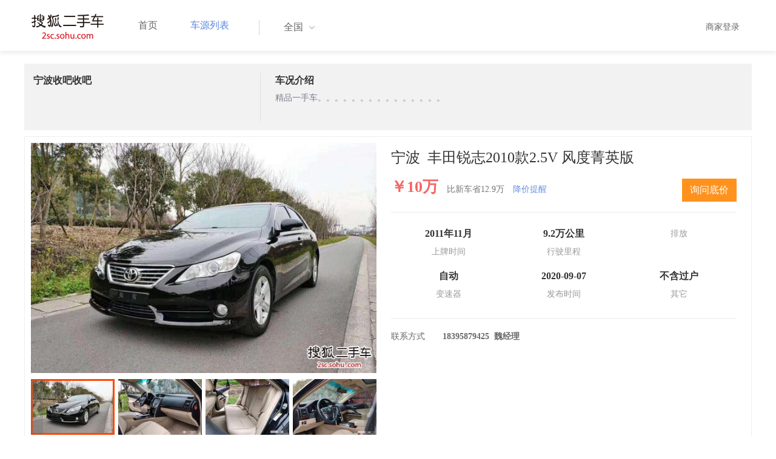

--- FILE ---
content_type: application/x-javascript
request_url: https://s.auto.itc.cn/pc-db/static/js/cardetail190806.js
body_size: 9670
content:

$(function() {
    $('.J_city').click(function () {
        $('#city-select-box').toggleClass('hidden');

    });

    $('.city').hover(function () {
        $('#city-select-box').toggleClass('hidden');
    });

    $('.compare-serise a').click(function() {
        $.each($(this).parent().parent().find('a'), function(index, item) {
            $(item).removeClass('cur');
        });
        $(this).addClass('cur');
    })
    $('.compare-series a').click(function() {
        $.each($(this).parent().find('a'), function(index, item) {
            $(item).removeClass('car-compare-car-active');
        })
        $(this).addClass('car-compare-car-active');
    });
    //initComment();
})

function findCurImgIndex() {
    var i = 0;
    $.each($('.car-img ul.clearfix>li'), function(index, item) {
        if($(item).hasClass('cur')) {
            i = index;
            return;
        }

    });
    return i;
}

function textOnBlur(obj){
    if(obj.value.trim()==''){
        obj.value='亲，可以通过留言预约看车、咨询底价、联系卖家；请留下您的姓名和联系方式，商家收到您的信息将在第一时间联系您。';
        obj.style.color='#e1e1e3';
    }else{
        if(obj.value.trim()=='亲，可以通过留言预约看车、咨询底价、联系卖家；请留下您的姓名和联系方式，商家收到您的信息将在第一时间联系您。'){
            obj.style.color='#000';
        }
    }
}

function textOnFocus(obj){
    if(obj.value.trim()=='亲，可以通过留言预约看车、咨询底价、联系卖家；请留下您的姓名和联系方式，商家收到您的信息将在第一时间联系您。'){
        obj.value='';
        obj.style.color='#000';
    }
}

function nameOnBlur(obj){
    if(obj.value.trim()==''){
        obj.value='请输入姓名';
        obj.style.color='#e1e1e3';
    }else{
        if(obj.value.trim()=='请输入姓名'){
            obj.style.color='#000';
        }
    }
}

function nameOnFocus(obj){
    if(obj.value.trim()=='请输入姓名'){
        obj.value='';
        obj.style.color='#000';
    }
}

function phoneOnBlur(obj){
    if(obj.value.trim()==''){
        obj.value='请输入电话';
        obj.style.color='#e1e1e3';
    }else{
        if(obj.value.trim()=='请输入电话'){
            obj.style.color='#000';
        }
    }
}

function phoneOnFocus(obj){
    if(obj.value.trim()=='请输入电话'){
        obj.value='';
        obj.style.color='#000';
    }
}

function initComment() {
    var comm = evaJson;
    if(comm) {
        var good = comm.zdyd;
        var bad = comm.zdqd;
        var msg = "";
        if(good.length == 0 && bad.length == 0) {
            $('.car-base-param').eq(1).hide();
        }else {
            if(good.length > 0) {
                var msg = "";
                var goodArr = good.split('；');
                $.each(goodArr, function(index, item) {
                    msg += '<tr><td>'+ item +'</td></tr>';
                })
                $('.car-base-param').eq(1).find('table').eq(0).find('tr').eq(0).after(msg);
            }
            if(bad.length > 0) {
                var msg = "";
                var badArr = bad.split('；');
                $.each(badArr, function(index, item) {
                    msg += '<tr><td>'+ item +'</td></tr>';
                })
                $('.car-base-param').eq(1).find('table').eq(1).find('tr').eq(0).after(msg);
            }
        }
    } else {
        $('.car-base-param').eq(1).hide();
    }

}

function fillParamters(trimmId) {
    $.ajax({url:"//portal.auto.sohu.com/aggr/model/trims/pk?trim_ids="+ trimmId, dataType:"json", success:function(data){
            var arr=data[0].config;
            arr.forEach(k=>{
                var configlist=k.config_list;
                configlist.forEach(item => {
                    if($(".SIP_" + item.config_id).size() > 0) {
                        console.log(item.config_id);
                        $(".SIP_" + item.config_id).html(item.value);
                    }
                    if(item.config_id=='size'){
                        $(".SIP_C_293").html(item.value);
                    }
                    
                });

            })
            /*
            for(var k in data){

                if($("." + k).size() > 0) {
                    $("." + k).html(hexToDec(data[k]));
                }
            }
            */

        }});


}

var hexToDec = function(str) {
    str=str.replace(/\\/g,"%");
    return unescape(str);
}


function evaluation(brandId, modelId, modelYear, trimmId, province, city, carName, firstLicenseDate, mileAge,price) {
    firstLicenseYear = firstLicenseDate.substring(0,firstLicenseDate.indexOf("年"));
    if(firstLicenseYear == undefined || firstLicenseYear == "undefined" ) {
        alert("该车源没有上牌日期无法评估");
        return;
    }
    firstLicenseMonth = firstLicenseDate.substring(firstLicenseDate.indexOf("年")+1,firstLicenseDate.indexOf("月"));
    if(firstLicenseMonth < 10&&firstLicenseMonth.length==1){
        firstLicenseMonth = "0"+firstLicenseMonth;
    }
    var firstLicenseDate = firstLicenseYear+"-"+firstLicenseMonth+"-01";
    var miage = mileAge;
    var mi = parseInt(miage);
    mi = mi / 10000;
    var param = "trimmId=" + trimmId + "&province=" + province + "&city=" + city + "&firstLicenseDate=" +firstLicenseDate+"&mileAge=" + mi+"&price=" + price;


    $.ajax({url:"//2sc.sohu.com/val/valuation/chejzgvalue/",
        type:"post", data:param, jsonp:'callback',jsonpCallback:'func2', dataType:"jsonp"
    });
    window.func2 = function (data) {
        var dataObj =data;
        if(dataObj.result == "success"){
            evaluationFlag = true;
            if(dataObj.buyPrice){
                var buyPrice = dataObj.buyPrice;
                if(buyPrice && buyPrice.length) {
                    $('#car-price-valuation2').html('精真估估价：<span class="red">￥'+buyPrice+'万</span>');
                    $('#car-price-valuation2').show();
                }
            }else{
                $('#car-price-valuation2').hide();
            }
        }else{
            $('#car-price-valuation2').hide();
        }
    };
    $.ajax({url:"//2sc.sohu.com/val/valuation/chegpjvalue/",
        type:"post", data:param, jsonp:'callback',jsonpCallback:'func3', dataType:"jsonp"
    });
    window.func3 = function (data) {
        var dataObj =data;
        if(dataObj.result == "success"){
            evaluationFlag = true;
            if(dataObj.buyPrice){
                var buyPrice = dataObj.buyPrice;
                if(buyPrice && buyPrice.length) {
                    $('#car-price-valuation3').html('公平价估价：<span class="red">￥'+buyPrice+'万</span>');
                    $('#car-price-valuation3').show();
                }
            }else{
                $('#car-price-valuation3').hide();
            }
        }else{
            $('#car-price-valuation3').hide();
        }
    };


}

var evaluationFlag = false;
/*$('#pinggu').on('click', function (e) {
	e.preventDefault();
	if(evaluationFlag) {
		if($('#car-price').is(':hidden')){
			$("#car-price").show();
		}else if($('#car-price').is(':visible')){
			$("#car-price").hide();
		}
		return;
	}
	evaluation(brandid, modelid, modelYear, trimmid, licenseProvince, licenseCity, entertrimmname, firstLicenseDate, mileage,price);
});*/
if(carflag1==1){// 卖出的车辆不进行估价
    evaluation(brandid, modelid, modelYear, trimmid, licenseProvince, licenseCity, entertrimmname, firstLicenseDate, mileage,price);}







SA.register('details.history',function(a,$){
    var ul = $(".list-history"),
        cur = ul.find('li').eq(0);
    return function(){
        ul.on('mouseover', 'li',function(e){
            var t = $(this);
            cur.removeClass('current');
            cur = t;
            cur.addClass('current');
        });
    }
});
SA.details.history();

SA.register('details.sidetab',function(a,$){
    var tab = $('#sidetab10'),
        brandtop =$('#brandtop'),
        cartop = $('#cartop'),
        sjtop = $('#sjtop'),
        cur = tab.find('li').eq(0);
    return function(e){
        tab.on('mouseover','li', function(e){
            var t = $(this);
            if(t.attr('data-index') == 1){
                brandtop.css('display','');
                cartop.css('display','none');
                sjtop.css('display','none');
            }else if(t.attr('data-index') == 2){
                brandtop.css('display','none');
                cartop.css('display','');
                sjtop.css('display','none');
            }else if(t.attr('data-index') == 3){
                brandtop.css('display','none');
                cartop.css('display','none');
                sjtop.css('display','');
            }
            cur.removeClass('cur');
            cur = t;
            cur.addClass('cur');
        });
    }
});
SA.details.sidetab();

SA.register('details.move',function(a,$){
    function move(box){
        this.box = box;
        this.prev1 = box.find('#btnleft1');
        this.next1 = box.find('#btnright1');
        this.prev2 = box.find('#btnleft2');
        this.next2 = box.find('#btnright2');
        this.end_info = box.find('#end_info');
        this.again = box.find('#again');
        this.ulp = box.find('.img-nav');
        this.ul = box.find('ul');
        this.lis = this.ul.find('li');
        this.bigimg = box.find('.pic');
        this.curpos =0;
        this.curdom =null;
        this.w = 0;
        this.onew = 0;
        this.mleft = 0;
        this.t = null;
        this.img = new Image();
        this.init();

    }
    move.prototype = {
        init: function(){
            var k = this,
                len = k.lis.length;
            for(var i = 0; i<len;i++){
                k.w+=(k.lis.eq(i).width());
            }
            k.curdom = k.lis.eq(0);
            k.onew = k.lis.eq(0).width();

            k.ul.css('width',k.w+"px");
            k.ul.click(function(e){
                e.preventDefault();
                k.selectedImg.call(k, e);
            });
            k.again.click(function(e){
                k.ul.css('margin-left',"0px");
                k.curpos=0;
                k.getCur.call(k);
            });
            k.next1.click(function(e){
                e.preventDefault();
                if(k.t){
                    return;
                }
                k.prevFunc.call(k,e);
                k.curpos++;
                k.getCur.call(k);
            });
            k.prev1.click(function(e){
                e.preventDefault();
                if(k.t){
                    return;
                }
                k.nextFunc.call(k,e);
                k.curpos--;
                k.getCur.call(k);
            });
            k.next2.click(function(e){
                e.preventDefault();
                if(k.t){
                    return;
                }
                k.prevFunc.call(k,e);
                k.curpos++;
                k.getCur.call(k);
            });
            k.prev2.click(function(e){
                e.preventDefault();
                if(k.t){
                    return;
                }
                k.nextFunc.call(k,e);
                k.curpos--;
                k.getCur.call(k);
            });
            k.img.onload = function(){
                k.bigimg.attr('src','');
                k.bigimg.attr('src',k.img.src);
                var href = k.curdom.find('a').attr('href');
                k.bigimg.closest('a').attr('href',href);
            };
        },
        selectedImg: function(e){
            var k = this;
            var t = $(e.target),
                li = t.closest('li'),
                cur = null;
            for(var i = 0, l = k.lis.length; i < l; i++){
                cur = k.lis.eq(i);
                if (cur.attr('data-index') == li.attr('data-index')) {
                    k.curpos = i;
                    break;
                }
            }
            k.curdom.removeClass('cur');
            k.curdom = k.lis.eq(k.curpos);
            k.curdom.addClass('cur');
            var url = t.attr('big');
            k.img.src = url;
            k.end_info.hide();
            if(k.curpos==(k.lis.length-1))
                k.end_info.show();
        },
        getCur: function(){
            var k = this;
            k.end_info.hide();
            //s 2016.12.12 update  隐藏按钮
            if(k.curpos>=(k.lis.length-1)){
                k.end_info.show();
                k.next1.hide();
                k.next2.hide();
            }else{
                k.next1.show();
                k.next2.show();
            }
            if(k.curpos<=0){
                k.prev1.hide();
                k.prev2.hide();
            }else{
                k.prev1.show();
                k.prev2.show();
            }
            //e 2016.12.12 update
            if(k.curpos<0 || k.curpos>=k.lis.length){
                if(k.curpos<0){
                    k.curpos++;
                }else{
                    k.curpos--;
                }
                return;
            }
            k.curdom.removeClass('cur');
            k.curdom = k.lis.eq(k.curpos);
            k.curdom.addClass('cur');
            var url =k.curdom.find('img').attr('big');
            k.img.src = url;

        },
        prevFunc: function(e){
            var k = this;
            //console.log((k.w - k.onew)+Math.abs(parseInt(k.ul.css('margin-left'))) +10);
            //console.log(k.ul.width());
            if(k.ulp.width()+Math.abs(parseInt(k.ul.css('margin-left')))>=(k.w-50)){
                return;
            }
            k.moving(false);
        },
        nextFunc: function(e){
            var k = this;
            if(parseInt(k.ul.css('margin-left'))>=-20){

                return;
            }
            k.moving(true);
        },
        moving: function(flag){
            var k = this;
            var len = k.onew,
                m = 0,
                num = len%3;
            k.t = setInterval(function(){

                var ml = parseInt(k.ul.css('margin-left'));
                if(flag){
                    if($.browser.msie && Number($.browser.version)<=8){//jubge browser
                        if(num == 1 || num == 2){
                            var tlen = len - num;

                            if(m<tlen){
                                ml +=3;
                                m +=3;
                            }else{
                                ml +=1;
                                m +=1;
                            }
                        }else{
                            ml +=3;
                            m+=3;
                        }
                    }else{

                        ml+=1;
                        m++;
                    }
                    k.ul.css('margin-left',(ml)+"px");
                } else {
                    if($.browser.msie && Number($.browser.version)<=8){
                        if(num == 1 || num == 2){
                            var tlen = len - num;

                            if(m<tlen){
                                ml -= 3;
                                m += 3;
                            }else{
                                ml -= 1;
                                m += 1;
                            }
                        }else{
                            ml -= 3;
                            m += 3;
                        }
                    }else {
                        ml-=1;
                        m +=1;
                    }
                    k.ul.css('margin-left',(ml)+"px");
                }
                if(m == len){
                    clearInterval(k.t);
                    k.t = null;
                }
            },1);
        }
    };

    return move;
})
new SA.details.move($('.picture-browse'));



$(document).ready(function(){
    $('.return-top').click(function(e){
        e.preventDefault();

        $(window).scrollTop(0);
    });


    //地图-------------start
    (function (win) {
        var map,
            dPos,
            oPos,
            _flag = 1,//1-bus search,2-car search
            _initialize = function (cfg) {
                var _cfg = {};
                _cfg.x = cfg.x || 0;
                _cfg.y = cfg.y || 0;
                _cfg.tit = cfg.tit|| "";
                _cfg.z = cfg.zoom || 15;
                var myLatlng = new sogou.maps.Point(parseFloat(_cfg.x), parseFloat(_cfg.y));
                var myOptions = {
                    'zoom': _cfg.z,
                    'center': myLatlng,
                    'mapTypeId': sogou.maps.MapTypeId.ROADMAP
                }
                map = new sogou.maps.Map(document.getElementById("searchMap"), myOptions);
                var marker = new sogou.maps.Marker({'position': myLatlng,map: map,title:_cfg.tit});
                dPos = myLatlng;
            };

        win['mapFunc'] = {
            initialize : _initialize,
        }

    })(window);
    var isMapInit = false;
    $("#showMap").click(function(){

        var flag = $("#mapDiv").css("display");
        if(isMapInit) {
            if(flag == 'none'){
                $("#mapDiv").show();
                return;
            } else {
                $("#mapDiv").hide();
                return;
            }
        }
        if(flag == 'none'){
            isMapInit = true;
            $("#mapDiv").show();
            var $body = $('body');
            if(mapSetting){
                mapFunc.initialize({x:mapSetting.mapX,y:mapSetting.mapY,tit:mapSetting.title});
                if($body[0].style.overflow == 'hidden'){
                    $body[0].style.overflow = 'auto';
                }
            }
        }else{
            $("#mapDiv").hide();
        }
    });
    //地图-------------end

});

(function(){
    window.Dialog=function( config ){
        //非继承原型属性在这里声明
        this.config = {};
        this.E = {};
        this.init( config );
    }
    Dialog.prototype = {
        /*
         title: 标题
         content: 内容
         url: 获取内容url
         callback: 回调函数
         id:　@当前层的id
         target:　创建目标 默认为body
         type:　@类型  form
         */
        _config:{
            title:null,         //窗口标题
            content:null,       //内容
            callback:null,      //回调函数
            id:'default',       //当前层的id
            target:null,        //创建目标 默认为body
            type:'',            //类型    form
            width:500,          //窗口宽度
            height:null,
            top:null,           //窗口距离目标的高度
            left:null,          //窗口距离目标的左边距离
            button:true,        //窗口距离目标的左边距离
            bg:false,            //背景
            onSubmit:null,
            onReset:null
        },
        _group:[],
        init:function( config ){
            this.config = $.extend( {}, this._config, config );
            this.creat();
        },
        destroy: function(){
            this.E.wrapper.remove();
            this.E.bg.remove();
        },
        creat:function(){
            var config = this.config,_fragment=[];
            _fragment.push( '<div style="display:none;" id="dialog-'+ config.id +'" class="SA-dialog" tabindex="0">' );

            if( config.left ){
                _fragment.push( '<div class="dialog-arrow-left"></div>' );
            }
            if( config.title ){
                _fragment.push( '   <div class="dialog-title">' );
                _fragment.push( '       <span class="dialog-title-text">' + config.title + '</span>' );
                _fragment.push( '       <div class="dialog-move-handle"></div>' );
                _fragment.push( '       <span class="dialog-close">X</span>' );
                _fragment.push( '   </div>' );
            }
            if( config.content ){
                _fragment.push( '   <div class="dialog-content">' + config.content + '</div>' );
            }

            if( config.button ){
                _fragment.push( '   <div class="dialog-buttons">' );
                _fragment.push( '       <button class="dialog-submit dialog-button" type="submit">提交</button>' );
                _fragment.push( '       <button class="dialog-cancel dialog-button">取消</button>' );
                _fragment.push( '   </div>' );
            }
            _fragment.push( '</div>' );
            if( config.bg ){
                _fragment.push( '<div id="dialog-bg-' + config.id + '" class="dialog-bg"></div>' );
            }
            var html = _fragment.join( "\r\n" );
            if( !config.target ){
                $(document.body).append( html );
                this.E.target = $(document.body);
            }else if ( typeof(config.target)=='string') {
                if( $(config.target).length==1 ){
                    $(config.target).append( html );
                    this.E.target = $(config.target);
                }
            }else if( typeof(config.target)=='object'){
                config.target.append( html );
                this.E.target = config.target;
            }

            var E = this.E;
            E.wrapper = $( '#dialog-' + config.id );
            E.bg = $( '#dialog-bg-' + config.id );
            E.content = this.E.wrapper.find('.dialog-content');
            config.height && E.wrapper.height( config.height  );
            config.width && E.wrapper.width( config.width  );
            if( config.url ){
                E.loading = E.wrapper.find('.dialog-content-loading');
                this.getContent( this.config.url );
            }
            E.title= E.wrapper.find('.dialog-title-text');
            E.submit = E.wrapper.find('.dialog-submit');
            E.cancel = E.wrapper.find('.dialog-cancel');
            E.close = E.wrapper.find('.dialog-close');
            this.event();
        },
        event:function(){
            var _self = this;
            this.E.submit.click(function(){;
                _self.doSubmit();
            });
            this.E.cancel.click(function(){
                _self.destroy();
            });
            this.E.close.click(function(){
                _self.destroy();
            });
            this.E.wrapper.keypress(function(event){
                var key = event.keyCode || event.charCode;
                if( key==13 ){
                    _self.doSubmit();
                }
                //取消Q键退出功能
                // if( key==27 || key==113 ){
                if( key==27 ){
                    _self.destroy();
                };
            });
            $(window).bind('scroll.dialog',function(){
                _self.scroll();
            });
            $(window).bind('resize.dialog',function(){
                _self.resize();
                _self.scroll();
            });
        },
        scroll:function(){
            //if current browser is not ie6, return.
            if ($.browser.msie) {
                if($.browser.version != '6.0'){
                    return;
                }
            } else {
                return;
            }

            var E=this.E,wrapper=E.wrapper,config=this.config;
            var top=$(window).scrollTop()+($(window).height()-wrapper.outerHeight())/2;
            var left=($(window).width()-wrapper.outerWidth())/2+$(window).scrollLeft();

            if( config.left ){
                E.wrapper.css( {'top':top, 'width':config.width, 'margin-left':0,left:config.left } );
            }else{
                E.wrapper.css( {'top':top, 'width':config.width, 'margin-left':-config.width/2 } );
            }
        },
        resize:function(){
            var E=this.E,config=this.config;
            this.E.bg.css({width:E.target.width(),height:Math.max(E.target.height(),document.body.scrollHeight,$(window).height())});
        },
        doSubmit:function(){
            typeof(this.config.onSubmit)=='function' && this.config.onSubmit();
        },
        E:{},
        show:function(){
            this.E.wrapper.show();
            this.E.bg.length && this.E.bg.show();
            try{ this.E.wrapper.get(0).focus(); }catch(e){}

            this.resize();
            this.scroll();
        },
        setTitle:function(title){
            this.E.title.text( title );
        },
        setContent:function(content){
            this.E.content.html( content );
        },
        hide:function(){
            this.E.wrapper.hide();
            this.E.bg.length && this.E.bg.hide();
        }
    };
})();


$('.bmqg').click(function(e){
    var $e=$(e.target),id=$e.attr('data-id')||$e.parent().attr('data-id');
    showDialog1( id );
});

function showDialog1( id ){
    var dialog=new Dialog({
        button:false,
        width:650,
        height:450,
        content:$('#dialog-form').html(),
        onSubmit:function(){
            var name=$.trim( $('#name').val() )
            if( name=='' ){
                alert('姓名不能为空');
                return;
            }
            if( !/^[1-9][0-9]{5,10}$/.test( $('#phonedc').val() ) ){
                alert('电话号码错误');
                return;
            }
            dialog.E.content.find('form').submit();

            dialog.destroy();
            var d=new Dialog({
                button:false,
                width:650,
                height:450,
                content:$('#dialog-success').html()
            });
            $('#name2').text( name );
            d.show();
        }
    });
    $('#col_2').val( id );
    dialog.show();
}

//鼠标划过工具显示其它
$('.toolenter').bind('mouseenter',function(){
    $(this).hide();
    $('.toollist_menu').show();
})
$('.top-links').bind('mouseleave', function(){
    $(this).find('.toolenter').show();
    $(this).find('.toollist_menu').hide();
})
//
$('.top-links li').bind('mouseover', function(){
    $(this).addClass('cur');
}).bind('mouseleave', function(){
    $(this).removeClass('cur');
})

//随屏滚动工具条
var l=$("#submenutl").offset().top;
//var bs = $("#a-baogao").offset().top-140;
var cs = $('#a-param').offset().top-140;
//var kb = $('#a-comment').offset().top-140;
var as = $('#a-big-img').offset().top -140;
if(addrflag){
    var dz = $('#a-addr').offset().top-140;
}

var idFlag = true;
$('.car-banner').on('click', 'a', function(e) {
    e.preventDefault();
    var t = $(this);
    var id = t.attr('data');
    var curBox = $('#'+id);
    if(id == 'a-baogao') {
        idFlag = false;
        if($("#submenutl").css('position') == 'fixed') {
            var top = curBox.offset().top - 50;
        } else {
            var top = curBox.offset().top - 50;
        }
        $("#submenutl").css({
            position: "fixed",
            top: 0,
            zIndex: 1000
        });
    } else if(id == 'a-param') {
        idFlag = true;
        var top = curBox.offset().top - 50;
    } else if(id == 'a-big-img') {
        idFlag = true;
        var top = curBox.offset().top - 50;
    }else{
        idFlag = true;
        var top = curBox.offset().top  - 50;
    }
   // bs = $("#a-baogao").offset().top-140;
    cs = $('#a-param').offset().top-140;
   // kb = $('#a-comment').offset().top-140;
    as = $('#a-big-img').offset().top -140;

    $(window).scrollTop(top);
});
$(window).scroll(function(){
    var e=$(window).scrollTop();
    if(idFlag) {
        e > l ? ($("#submenutl").css({
            position: "fixed",
            top: 0,
            zIndex: 1000
        })) : ($("#submenutl").css({position: "relative"}));
    } else {
        idFlag = true;
    }
    if(e > cs) {
        $('#submenutl ul li').removeClass('active');
        $('#submenutl ul li').eq(0).addClass('active')
    }
    /*
    if(e>cs){
        $('#submenutl ul li').removeClass('active');
        $('#submenutl ul li').eq(1).addClass('active')
    }
  
    if(e>kb){
        $('#submenutl ul li').removeClass('active');
        $('#submenutl ul li').eq(2).addClass('active')
    }
      */
    if(e>as) {
        $('#submenutl ul li').removeClass('active');
        $('#submenutl ul li').eq(1).addClass('active')
    }
    if(addrflag && e>dz){
        $('#submenutl ul li').removeClass('active');
        $('#submenutl ul li').eq(2).addClass('active')
    }


})
fillParamters(trimmid);
adjacentUrl = "/sccarnew/detail_listRivalModels.shtml?modelid="+modelid+"&trimmid="+trimmid;
$.ajax({url:adjacentUrl, type:"get", success:function (json) {
        var ss="<label class=\"compare-title\">对比车型：</label>";
        if(json != null && json.code==0){
            var ret=json.result;
            if(ret!=null){
                for(var i=0;i<ret.length;i++){
                    if(ret[i].modelName) {
                        ss = ss + "<label class=\"compare-serise\"><a href=\"javascript:;\" data=\"" + ret[i].modelId + "\">" + ret[i].modelName + "</a></label>";
                    }
                }
            }
            $("#compare-serise").html(ss);
        }
    }});
adjacentUrl = "/sccarnew/detail_listEval.shtml?modelid="+modelid+"&trimmid=0";
$.ajax({url:adjacentUrl, type:"get", success:function (json) {
        if(json != null && json.code==0){
            var good = json.my;
            var bad = json.notmy;
            var msg = "";
            if(good && good.length == 0 && bad.length == 0) {
                $('.car-base-param').eq(1).hide();
            }else {
                if(good&&good.length > 0) {
                    var msg = "";
                    //s=2017.2.23
                    if(modelid==1607){
                        $.each(good, function(index, item) {
                            if(index!=3){
                                msg += '<p>'+ item +'</p>';
                            }else{
                                msg += '<p>我对车没什么感觉，买来就是为了代步，也不追求动力参数什么的，主要还是看“颜值”。在搜狐二手车上第一眼看到它，就被它萌了一脸血，炒鸡可耐，当时就决定是它了。话说搜狐二手车的帮买服务真的很贴心、很高效，如今提车一个多月了，总体感觉非常满意。</p>';
                            }
                        })
                    }else if(modelid==2234){
                        //s=20170728
                        $.each(good, function(index, item) {
                            if(index!=0){
                                msg += '<p>'+ item +'</p>';
                            }else{
                                msg += '<p>工作满一年，刚拿到驾照，手头预算有限，打算先买辆二手小车代步，顺便练练手。二手飞度确实是不二之选，身材虽小，五脏俱全，保值率高，换手也比较容易。</p>';
                            }
                        })

                    }else{
                        $.each(good, function(index, item) {
                            msg += '<p>'+ item +'</p>';
                        })
                    }
                    //e= 2017.2.23
                    msg = "<strong class=\"col_tit\">优点</strong><span>" + msg + "</span>";
                    $('#goodtab').html(msg);
                }
                if(bad && bad.length > 0) {
                    var msg = "";
                    $.each(bad, function(index, item) {
                        msg += '<p>'+ item +'</p>';
                    })
                    msg = "<strong class=\"col_tit\">缺点</strong><span>" + msg + "</span>";
                    $('#badtab').html(msg);
                }
            }
            // 修改图片和地址的位置
            as = $('#a-big-img').offset().top -140;
            if(addrflag){
                dz = $('#a-addr').offset().top-140;
            }
        }
    }});

/*
require.config({
    paths: {
        echarts: '//m4.auto.itc.cn/car/theme/2sc/20150302/cardetail/js/baiduchart'
    }
});

var optionKOUBEI = {
    color: ['#D9CAB3'],
    polar : [
        {
            indicator : [
                {text : '外观', max  : 5},
                {text : '油耗', max  : 5},
                {text : '内饰', max  : 5},
                {text : '动力', max  : 5},
                {text : '操控', max  : 5},
                {text : '空间', max  : 5},
                {text : '舒适性', max  : 5}
            ],
            radius : 200
        }
    ],
    series : [
        {
            type: 'radar',
            itemStyle: {
                normal: {
                    areaStyle: {
                        type: 'default'
                    }
                }
            },
            data : [

            ]
        }
    ]
};
$(window).load(function () {

    var adjacentUrl = "/sccarnew/detail_StatEval.shtml?modelid="+modelid+"&trimmid="+trimmid;
//        var adjacentUrl = "/usedcar-rpc-web-1.0/sccarnew/detail_StatEval.action?modelid="+1992+"&trimmid=0";
    function addKBData(json, name1) {
        if(json != null && json.code==0){
            var ret=json.result;
            if(ret!=null&&ret.totalEval!=0){
                if( optionKOUBEI.color.length > 1) {
                    optionKOUBEI.series[0].data.pop();
                    optionKOUBEI.series[0].data.push({
                        value: [ret.waiguan, ret.neishi, ret.kongjian, ret.dongli, ret.caokong, ret.youhao, ret.shushi],
                        name: name1
                    });
                } else {
                    optionKOUBEI.series[0].data.push({
                        value: [ret.waiguan, ret.neishi, ret.kongjian, ret.dongli, ret.caokong, ret.youhao, ret.shushi],
                        name: name1
                    });
                    optionKOUBEI.color.push('#6891e2');
                }

                $('#compareModel').html('<span class="charts-color"></span><span  class="charts-name">'+name1+'</span>');
                require(
                    [
                        'echarts',
                        'echarts/echarts/radar',
                    ],
                    function (ec) {
                        var myChart = ec.init(document.getElementById('main'));
                        myChart.setOption(optionKOUBEI);
                    }
                );
            }

            // var myChart = ec.init(document.getElementById('main'));
            // myChart.setOption(optionKOUBEI);


        }
    }
    var lazyFlag1 = false;
    $('#compare-serise').on('click', 'a', function (e) {
        e.preventDefault();
        if(lazyFlag1) {
            return;
        }
        lazyFlag1 = true;
        var t = $(this);
        $("label.compare-serise").children("a").removeClass("cur");
        $(this).addClass("cur");
        var mid = t.attr('data');
        var name = t.html();
//            var adjacentUrl = "/usedcar-rpc-web-1.0/sccarnew/detail_StatEval.action?modelid="+mid+"&trimmid=0";
        var adjacentUrl = "/sccarnew/detail_StatEval.shtml?modelid="+mid+"&trimmid=0";
        $.ajax({url:adjacentUrl, type:"get", success:function (json) {
                addKBData(json, name);
                lazyFlag1 = false;
            }});
    });
    $.ajax({url:adjacentUrl, type:"get", success:function (json) {
            if(json != null && json.code==0){
                var ret=json.result;
                if(ret!=null&&ret.totalEval!=0){
                    var ss="<label class=\"chart-subtitle\">综合评分("+ret.avgScore+"分)</label>";
                    ss=ss+"<label class=\"chart-subtitle\">外观("+ret.waiguan+"分)</label>";
                    ss=ss+"<label class=\"chart-subtitle\">内饰("+ret.neishi+"分)</label>";
                    ss=ss+"<label class=\"chart-subtitle\">空间("+ret.kongjian+"分)</label>";
                    ss=ss+"<label class=\"chart-subtitle\">动力("+ret.dongli+"分)</label>";
                    ss=ss+"<label class=\"chart-subtitle\">操控("+ret.caokong+"分)</label>";
                    ss=ss+"<label class=\"chart-subtitle\">油耗("+ret.youhao+"分)</label>";
                    ss=ss+"<label class=\"chart-subtitle\">舒适性("+ret.shushi+"分)</label>";
                    optionKOUBEI.series[0].data.push({value:[ret.waiguan,ret.neishi,ret.kongjian,ret.dongli,ret.caokong,ret.youhao,ret.shushi], name:'捷豹'});
                    require(
                        [
                            'echarts',
                            'echarts/echarts/radar',
                        ],
                        function (ec) {
                            var myChart = ec.init(document.getElementById('main'));
                            //console.log(optionKOUBEI);
                            myChart.setOption(optionKOUBEI);
                        }
                    );
                }

                $("#koubei_pingfen").html(ss);
            }
        }});

});
*/
function submitBug(){
    var url = document.location.href;
    document.bugForm.action = "/suggest/#"+url;
    document.bugForm.submit();
}

function doSubmitsss(dealerId, carId){

    var consulte = document.getElementById("consulte").value;
    var username = document.getElementById("consulteName").value;
    var phone = document.getElementById("phone").value;
    if(!consulte.trim()){
        alert("请输入咨询内容");
        return;
    }else{
        if(consulte.trim().length > 500){
            alert("您输入的咨询内容过长");
            return;
        }
    }
    if(consulte == "亲，可以通过留言预约看车、咨询底价、联系卖家；请留下您的姓名和联系方式，商家收到您的信息将在第一时间联系您。"){
        alert("请输入留言内容");
        return;
    }
    if(!username.trim()){
        alert("请输入您的姓名");
        return;
    }else{
        if(username.trim().length > 50){
            alert("您输入的姓名过长");
            return;
        }
    }
    if(!isMobel(phone)){
        alert("请输入正确的手机号码");
        return;
    }

    var type = 0;
    var param = "message.consulte="+consulte+"&message.consulteName="+username+"&message.consultePhone="+phone+"&message.flag="+type+"&message.dealerId=" + dealerId + "&message.carId=" + carId;
    var url = "/interface/carinfo/leavemessage/?"+param;
    url=encodeURI(url);
    url=encodeURI(url);
    $.ajax({url:url, type:"post", dataType:"json", success:function (data) {
            var data = eval("(" + data + ")")
            var dataObj = data.result;
            if(dataObj == 1){
                alert("您的留言已给提交给了商户。请您耐心等待回复。");
                document.getElementById("consulte").value = "";
                document.getElementById("consulteName").value = "";
                document.getElementById("phone").value = "";
            }
        }});
}
function isMobel(value){
    if(/^13\d{9}$/g.test(value)||(/^15\d{9}$/g.test(value))||
        (/^18\d{9}$/g.test(value))){
        return true;
    }else{
        return false;
    }
}

function subString(str, len, hasDot) {
    var newLength = 0;
    var newStr = "";
    var chineseRegex = /[^\x00-\xff]/g;
    var singleChar = "";
    var strLength = str.replace(chineseRegex,"**").length;
    for(var i = 0;i < strLength;i++)
    {
        singleChar = str.charAt(i).toString();
        if(singleChar.match(chineseRegex) != null)
        {
            newLength += 2;
        }
        else
        {
            newLength++;
        }
        if(newLength > len)
        {
            break;
        }
        newStr += singleChar;
    }

    if(hasDot && strLength > len)
    {
        newStr += "...";
    }
    return newStr;
}




try{ SA.job.run(); }catch(e){}

--- FILE ---
content_type: application/x-javascript
request_url: https://m2.auto.itc.cn/auto/content/pc2sc2022/pc2sc/from_detail170524.js
body_size: 1083
content:

function _stopPropagation(e) {
	var e = e || window.event;
	if(e.stopPropagation) {
		e.stopPropagation();
	} else {
		e.cancelBubble = true;
	}
}

var checkVal={
	vtime:null,
	vcity:null,
	vmobile:null,
	vmileage:null,
	vMobile:function(opt){
		var txt=opt.txt;
		var phone = txt.val();
		var regPhone = new RegExp("^1[3,4,5,6,7,8,9]{1}[0-9]{9}$", "ig");
		if (phone == '' || !regPhone.test(phone)) {

			return false;
		}
		vmobile=phone;
		return true;
	},
	vMileage:function(opt){
		var txt=opt.txt;
		var mileValue = txt.val();
		if(isNaN(mileValue) || mileValue.length == 0 || mileValue>50 || mileValue<0){

			return false;
		}
		vmileage=mileValue;
		return true;

	}
}

function Layer(opt) {
	this.box = opt.box;
	this.shadbox = opt.shadbox;
	this.btn = opt.btn;
	this.flag = null;
	this.showflag = null;
	this.showlazy = 300;
	this.callback = opt.callback || null;
	this.init();
};
Layer.prototype = {
	init: function(){
		var k = this;
		var closebtn=k.box.find(".close");
		k.btn.click(function (e) {
			e.preventDefault();
			if(k.flag){
				clearTimeout(k.flag);
				k.flag = null;
			}
			k.showflag = setTimeout(function(){k.shadbox.show();k.box.show();},k.showlazy);
		})
		closebtn.click(function(e){
			e.preventDefault();
			if(k.showflag){
				clearTimeout(k.showflag);
				k.showflag = null;
			}
			k.flag = setTimeout(function(){
				k.shadbox.hide();
				k.box.hide();
				clearTimeout(k.flag);
				k.flag = null;
			},k.showlazy);

		})

	}
};



$(document).ready(function () {
	$(".info-tip").mouseenter(function(){
		$(this).find(".car-detail-fc").show();
	}).mouseleave(function(){
		$(this).find(".car-detail-fc").hide();
	})
	
	 $(".checktip").click(function(){
        $(this).toggleClass("checkedbox");
    });
	new Layer({
		box:$("#CarLayer"),
		shadbox:$("#CarShadow"),
		btn:$(".tip_ask")
	})
	new Layer({
		box:$("#CarLayer1"),
		shadbox:$("#CarShadow"),
		btn:$(".ask-box .btn")
	})


	$("#CarLayer1 .btn").click(function(e){
		e.preventDefault();
		var vm=checkVal.vMobile({
			txt:$("#CarLayer1 input")
		});
		
		if(!vm){alert("\u8bf7\u8f93\u5165\u6b63\u786e\u7535\u8bdd\u53f7\u7801");return false;}
		//if(!$(".checktip").hasClass("checkedbox")){
		//	alert('\u60a8\u8fd8\u672a\u63a5\u53d7\u300a\u4e2a\u4eba\u4fe1\u606f\u4f7f\u7528\u53ca\u4fdd\u62a4\u534f\u8bae\u300b');
		//	return false;
		//}
		if(!$('#agreementBtn1')[0].checked) {
				alert('\u8bf7\u5148\u9605\u8bfb\u5e76\u540c\u610f\u300a\u641c\u72d0\u79c1\u653f\u7b56\u300b');
				return false;
			}
		var  para = {'trimmid':trimmid,'entername':encodeURI(entertrimmname),'perphone':$("#CarLayer1 input").val(),'province':licenseProvince,'city':licenseCity,'carid':carid}
		$.ajax({
			type: "get",
			url:'/sellCarWeb/displaceSave/?flag=2&referid=pcxqyxwdj',
			data:para,
			dataType : "jsonp",
			error: function() {
			},
			success: function(data) {
				if(data.code==0){
					$("#CarLayer1 .tx_fcmain").hide();
					$("#CarLayer1 .success-box").show();
					setTimeout(function(){$("#CarLayer1 .success-box").hide(); $("#CarLayer1 .tx_fcmain").show();$("#CarShadow").hide();$("#CarLayer1").hide()},2000);
				}
			}
		});
	})

	$("#CarLayer .btn").click(function(e){
		e.preventDefault();
		var vm=checkVal.vMobile({
			txt:$("#CarLayer input")
		});
		
		if(!vm){alert("\u8bf7\u8f93\u5165\u6b63\u786e\u7535\u8bdd\u53f7\u7801");return false;}
		//if(!$(".checktip").hasClass("checkedbox")){
		//	alert('\u60a8\u8fd8\u672a\u63a5\u53d7\u300a\u4e2a\u4eba\u4fe1\u606f\u4f7f\u7528\u53ca\u4fdd\u62a4\u534f\u8bae\u300b');
		//	return false;
		//}
		if(!$('#agreementBtn2')[0].checked) {
				alert('\u8bf7\u5148\u9605\u8bfb\u5e76\u540c\u610f\u300a\u641c\u72d0\u79c1\u653f\u7b56\u300b');
				return false;
			}
		var  para = {'trimmid':trimmid,'entername':encodeURI(entertrimmname),'perphone':$("#CarLayer input").val(),'province':licenseProvince,'city':licenseCity,'carid':carid}
		$.ajax({
			type: "get",
			url:'/sellCarWeb/displaceSave/?flag=2&referid=pcxqyjjtx',
			data:para,
			dataType : "jsonp",
			error: function() {
			},
			success: function(data) {
				if(data.code==0){
					$("#CarLayer .tx_fcmain").hide();
					$("#CarLayer .success-box").show();
					setTimeout(function(){$("#CarLayer .success-box").hide(); $("#CarLayer .tx_fcmain").show();$("#CarShadow").hide();$("#CarLayer").hide()},2000);
				}
			}
		});
	})


});